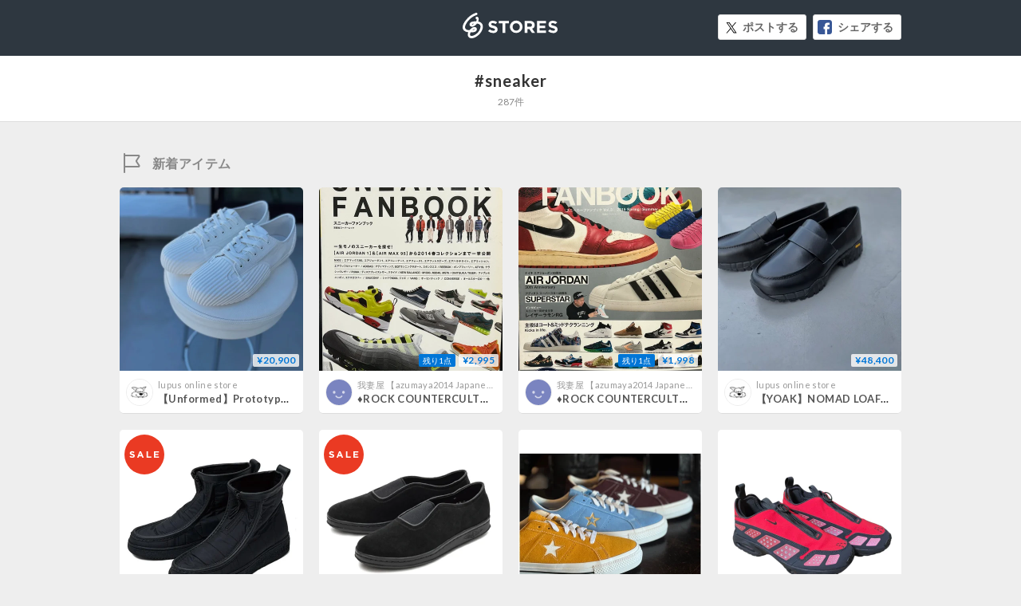

--- FILE ---
content_type: text/html; charset=utf-8
request_url: https://stores.jp/hashtag/sneaker
body_size: 3964
content:
<!DOCTYPE html>
<html lang="ja" ng-app="StoresJp.hashtag" ng-strict-di>
  <head>
    <!-- Google Tag Manager -->
<script>(function(w,d,s,l,i){w[l]=w[l]||[];w[l].push({'gtm.start':
new Date().getTime(),event:'gtm.js'});var f=d.getElementsByTagName(s)[0],
j=d.createElement(s),dl=l!='dataLayer'?'&l='+l:'';j.async=true;j.src=
'https://www.googletagmanager.com/gtm.js?id='+i+dl;f.parentNode.insertBefore(j,f);
})(window,document,'script','storesDataLayer','GTM-M5XH35B');</script>
<!-- End Google Tag Manager -->

    <meta content="text/html; charset=utf-8" http-equiv="Content-Type">
    <title ng-non-bindable>#sneaker | STORES</title>
    <meta sanitize-attributes="content" name="keywords" content="sneaker, ネットショップ, オンラインストア, EC, オンラインショップ, ネット通販, ネット販売">
    <meta sanitize-attributes="content" name="description" content="sneakerのページです。インターネットの知識がない方でも簡単に、無料でネットショップをつくることができるサービスのSTORES（ストアーズ）で販売されているアイテムをご紹介します。">
    <meta property="og:site_name" content="STORES（ストアーズ）：最短2分で、驚くほど簡単にオンラインストアがつくれる">
<meta property="og:image" content="https://stores.jp/images/common/og_image.png">
<meta property="og:image:secure_url" content="https://stores.jp/images/common/og_image.png">
<meta name="twitter:card" content="summary_large_image">
<meta name="twitter:site" content="@stores_jp">
<meta sanitize-attributes="content" name="twitter:title" content="STORES sneakerのアイテム一覧">
<meta sanitize-attributes="content" name="twitter:description" content="sneakerのアイテムのページです。インターネットの知識がない方でも簡単に、無料でネットショップをつくることができるサービスのSTORES（ストアーズ）で販売されているアイテムをご紹介します。">
<meta name="twitter:image:src" content="https://stores.jp/images/common/og_image.png">

    <link href="/images/apple-touch-icon.png" rel="apple-touch-icon" type="image/png">
    <link rel="stylesheet" href="https://st-cdn.net/assets/storesjp/assets/hashtag/pc/application-64e67801e9b11864511a73badbb36adafade94d76222585bcc136f4e99979a11.css" media="all" />
    <link href="//fonts.googleapis.com/css?family=Lato:400,700&display=swap" rel="stylesheet">
    <script src="https://st-cdn.net/assets/storesjp/assets/hashtag/application-91863dabc68d8c76ad362c0d6ed372e0d84ab7949f0001568bde18eea391fcda.js"></script>
  </head>
  <body class="hashtag feed" data-hashtag-index="true">
    <!-- Google Tag Manager (noscript) -->
<noscript><iframe src="https://www.googletagmanager.com/ns.html?id=GTM-M5XH35B"
height="0" width="0" style="display:none;visibility:hidden"></iframe></noscript>
<!-- End Google Tag Manager (noscript) -->

      <div id="fb-root"></div>
  <script>(function(d, s, id) {
    var js, fjs = d.getElementsByTagName(s)[0];
    if (d.getElementById(id)) return;
    js = d.createElement(s); js.id = id;
    js.src = "//connect.facebook.net/ja_JP/sdk.js#xfbml=1&appId=106518812838112&version=v17.0";
    fjs.parentNode.insertBefore(js, fjs);
  }(document, 'script', 'facebook-jssdk'));</script>

    <div ng-controller="IndexController as IndexCtrl">
      <header class="hashtag_header">
        <div class="hashtag_header_inner">
          <p class="hashtag_header_logo"><a href="/ec">STORES</a></p>
          <aside class="item_sns_list">
  <ul class="p-detail__sns">
    <li class="p-detail__sns-item">
      <a class="p-detail__sns-item-button p-detail__sns-item-button-tweet" sj-share-sns="" ng-non-bindable="" type="tw" url="https://stores.jp/hashtag/sneaker" tweet-text="#sneaker - STORES 
">ポストする</a>
    </li>
    <li class="p-detail__sns-item">
      <a class="p-detail__sns-item-button p-detail__sns-item-button-share" sj-share-sns="" type="fb" url="https://stores.jp/hashtag/sneaker">シェアする</a>
    </li>
  </ul>
</aside>

        </div>
      </header>
      <section class="hashtag_name">
        <div class="hashtag_name_inner">
          <h1 ng-non-bindable class="hashtag_name_text">#sneaker</h1>
          <p class="hashtag_name_num" ng-bind="IndexCtrl.itemsCount + '件'"></p>
        </div>
      </section>
      <main class="main">
        <section class="hashtag_contents">
          <h2 class="hashtag_new">新着アイテム</h2>
          <div class="feed_list_container">
            <article class="feed_list" ng-repeat="item in IndexCtrl.topNewItems">
              <div class="feed_list_item_image">
  <a href="{{::item.store_url}}/items/{{::item.id}}" target="_blank">
    <img ng-src="{{::item.image_url}}" alt="{{::item.name}}">
    <div class="feed_item_price_container">
      <span class="feed_item_stock" ng-if="::item.is_few_stock">残り{{::item.quantity}}点</span>
      <span class="feed_item_price">
        <span class="feed_item_price_range" ng-bind-html="item | variation_price"></span>
        <br />
        <span ng-if="(item | variation_discount) != ''" class="feed_item_price_rate s-store_page_font_sans_serif">({{item | variation_discount}})</span>
      </span>
    </div>
    <span class="feed_item_icon_sale" ng-if="::item.is_sale">SALE</span>
  </a>
</div>
<div class="feed_list_info">
  <div class="feed_list_user_image">
    <a href="{{::item.store_url}}" target="_blank">
      <img ng-src="{{::item.profile}}" alt="{{::item.storename}}">
    </a>
  </div>
  <div class="feed_list_name_container">
    <p class="feed_list_name_sub"><a href="{{::item.store_url}}" target="_blank">{{::item.storename}}</a></p>
    <h3 class="feed_list_name_main"><a href="{{::item.store_url}}/items/{{::item.id}}" target="_blank">{{::item.name}}</a></h3>
  </div>
</div>

            </article>
          </div>
        </section>
        <div class="feed_list_loading" ng-show="IndexCtrl.loading && IndexCtrl.items.length < 8"></div>
        <p class="list_search_no_data" ng-if="!IndexCtrl.loading && IndexCtrl.items.length < 1">表示できる検索結果がありません</p>
        <section class="hashtag_contents ">
  <h2 ng-non-bindable class="hashtag_tag">関連ハッシュタグ</h2>
  <div class="feed_list_container">
    <ul class="hashtag_tag_list_container">
        <sj-template-data-binder sanitize-attributes="related_tag-0" related_tag-0="スニーカー" data-hashtag="スニーカー"></sj-template-data-binder>
        <li class="hashtag_tag_list">
          <a ng-href="/hashtag/{{IndexCtrl.tagName('related_tag', '0')}}"
            ng-bind="'#' + IndexCtrl.tagName('related_tag', '0')">
          </a>
        </li>
        <sj-template-data-binder sanitize-attributes="related_tag-1" related_tag-1="キャンバススニーカー" data-hashtag="キャンバススニーカー"></sj-template-data-binder>
        <li class="hashtag_tag_list">
          <a ng-href="/hashtag/{{IndexCtrl.tagName('related_tag', '1')}}"
            ng-bind="'#' + IndexCtrl.tagName('related_tag', '1')">
          </a>
        </li>
        <sj-template-data-binder sanitize-attributes="related_tag-2" related_tag-2="キャンバス" data-hashtag="キャンバス"></sj-template-data-binder>
        <li class="hashtag_tag_list">
          <a ng-href="/hashtag/{{IndexCtrl.tagName('related_tag', '2')}}"
            ng-bind="'#' + IndexCtrl.tagName('related_tag', '2')">
          </a>
        </li>
        <sj-template-data-binder sanitize-attributes="related_tag-3" related_tag-3="生成り" data-hashtag="生成り"></sj-template-data-binder>
        <li class="hashtag_tag_list">
          <a ng-href="/hashtag/{{IndexCtrl.tagName('related_tag', '3')}}"
            ng-bind="'#' + IndexCtrl.tagName('related_tag', '3')">
          </a>
        </li>
        <sj-template-data-binder sanitize-attributes="related_tag-4" related_tag-4="ナチュラル" data-hashtag="ナチュラル"></sj-template-data-binder>
        <li class="hashtag_tag_list">
          <a ng-href="/hashtag/{{IndexCtrl.tagName('related_tag', '4')}}"
            ng-bind="'#' + IndexCtrl.tagName('related_tag', '4')">
          </a>
        </li>
        <sj-template-data-binder sanitize-attributes="related_tag-5" related_tag-5="gold" data-hashtag="gold"></sj-template-data-binder>
        <li class="hashtag_tag_list">
          <a ng-href="/hashtag/{{IndexCtrl.tagName('related_tag', '5')}}"
            ng-bind="'#' + IndexCtrl.tagName('related_tag', '5')">
          </a>
        </li>
        <sj-template-data-binder sanitize-attributes="related_tag-6" related_tag-6="ゴールド" data-hashtag="ゴールド"></sj-template-data-binder>
        <li class="hashtag_tag_list">
          <a ng-href="/hashtag/{{IndexCtrl.tagName('related_tag', '6')}}"
            ng-bind="'#' + IndexCtrl.tagName('related_tag', '6')">
          </a>
        </li>
        <sj-template-data-binder sanitize-attributes="related_tag-7" related_tag-7="オフホワイト" data-hashtag="オフホワイト"></sj-template-data-binder>
        <li class="hashtag_tag_list">
          <a ng-href="/hashtag/{{IndexCtrl.tagName('related_tag', '7')}}"
            ng-bind="'#' + IndexCtrl.tagName('related_tag', '7')">
          </a>
        </li>
        <sj-template-data-binder sanitize-attributes="related_tag-8" related_tag-8="star" data-hashtag="star"></sj-template-data-binder>
        <li class="hashtag_tag_list">
          <a ng-href="/hashtag/{{IndexCtrl.tagName('related_tag', '8')}}"
            ng-bind="'#' + IndexCtrl.tagName('related_tag', '8')">
          </a>
        </li>
        <sj-template-data-binder sanitize-attributes="related_tag-9" related_tag-9="星" data-hashtag="星"></sj-template-data-binder>
        <li class="hashtag_tag_list">
          <a ng-href="/hashtag/{{IndexCtrl.tagName('related_tag', '9')}}"
            ng-bind="'#' + IndexCtrl.tagName('related_tag', '9')">
          </a>
        </li>
    </ul>
  </div>
</section>

        <section class="hashtag_contents ">
  <h2 ng-non-bindable class="hashtag_tag">人気ハッシュタグ</h2>
  <div class="feed_list_container">
    <ul class="hashtag_tag_list_container">
        <sj-template-data-binder sanitize-attributes="recommended_tag-0" recommended_tag-0="セール" data-hashtag="セール"></sj-template-data-binder>
        <li class="hashtag_tag_list">
          <a ng-href="/hashtag/{{IndexCtrl.tagName('recommended_tag', '0')}}"
            ng-bind="'#' + IndexCtrl.tagName('recommended_tag', '0')">
          </a>
        </li>
        <sj-template-data-binder sanitize-attributes="recommended_tag-1" recommended_tag-1="ギフト" data-hashtag="ギフト"></sj-template-data-binder>
        <li class="hashtag_tag_list">
          <a ng-href="/hashtag/{{IndexCtrl.tagName('recommended_tag', '1')}}"
            ng-bind="'#' + IndexCtrl.tagName('recommended_tag', '1')">
          </a>
        </li>
        <sj-template-data-binder sanitize-attributes="recommended_tag-2" recommended_tag-2="インテリア" data-hashtag="インテリア"></sj-template-data-binder>
        <li class="hashtag_tag_list">
          <a ng-href="/hashtag/{{IndexCtrl.tagName('recommended_tag', '2')}}"
            ng-bind="'#' + IndexCtrl.tagName('recommended_tag', '2')">
          </a>
        </li>
        <sj-template-data-binder sanitize-attributes="recommended_tag-3" recommended_tag-3="ハンドメイド" data-hashtag="ハンドメイド"></sj-template-data-binder>
        <li class="hashtag_tag_list">
          <a ng-href="/hashtag/{{IndexCtrl.tagName('recommended_tag', '3')}}"
            ng-bind="'#' + IndexCtrl.tagName('recommended_tag', '3')">
          </a>
        </li>
        <sj-template-data-binder sanitize-attributes="recommended_tag-4" recommended_tag-4="靴下" data-hashtag="靴下"></sj-template-data-binder>
        <li class="hashtag_tag_list">
          <a ng-href="/hashtag/{{IndexCtrl.tagName('recommended_tag', '4')}}"
            ng-bind="'#' + IndexCtrl.tagName('recommended_tag', '4')">
          </a>
        </li>
        <sj-template-data-binder sanitize-attributes="recommended_tag-5" recommended_tag-5="コーヒー" data-hashtag="コーヒー"></sj-template-data-binder>
        <li class="hashtag_tag_list">
          <a ng-href="/hashtag/{{IndexCtrl.tagName('recommended_tag', '5')}}"
            ng-bind="'#' + IndexCtrl.tagName('recommended_tag', '5')">
          </a>
        </li>
        <sj-template-data-binder sanitize-attributes="recommended_tag-6" recommended_tag-6="sale" data-hashtag="sale"></sj-template-data-binder>
        <li class="hashtag_tag_list">
          <a ng-href="/hashtag/{{IndexCtrl.tagName('recommended_tag', '6')}}"
            ng-bind="'#' + IndexCtrl.tagName('recommended_tag', '6')">
          </a>
        </li>
        <sj-template-data-binder sanitize-attributes="recommended_tag-7" recommended_tag-7="ワンピース" data-hashtag="ワンピース"></sj-template-data-binder>
        <li class="hashtag_tag_list">
          <a ng-href="/hashtag/{{IndexCtrl.tagName('recommended_tag', '7')}}"
            ng-bind="'#' + IndexCtrl.tagName('recommended_tag', '7')">
          </a>
        </li>
        <sj-template-data-binder sanitize-attributes="recommended_tag-8" recommended_tag-8="フラワー" data-hashtag="フラワー"></sj-template-data-binder>
        <li class="hashtag_tag_list">
          <a ng-href="/hashtag/{{IndexCtrl.tagName('recommended_tag', '8')}}"
            ng-bind="'#' + IndexCtrl.tagName('recommended_tag', '8')">
          </a>
        </li>
        <sj-template-data-binder sanitize-attributes="recommended_tag-9" recommended_tag-9="ヘアケア" data-hashtag="ヘアケア"></sj-template-data-binder>
        <li class="hashtag_tag_list">
          <a ng-href="/hashtag/{{IndexCtrl.tagName('recommended_tag', '9')}}"
            ng-bind="'#' + IndexCtrl.tagName('recommended_tag', '9')">
          </a>
        </li>
        <sj-template-data-binder sanitize-attributes="recommended_tag-10" recommended_tag-10="スニーカー" data-hashtag="スニーカー"></sj-template-data-binder>
        <li class="hashtag_tag_list">
          <a ng-href="/hashtag/{{IndexCtrl.tagName('recommended_tag', '10')}}"
            ng-bind="'#' + IndexCtrl.tagName('recommended_tag', '10')">
          </a>
        </li>
        <sj-template-data-binder sanitize-attributes="recommended_tag-11" recommended_tag-11="刺繍" data-hashtag="刺繍"></sj-template-data-binder>
        <li class="hashtag_tag_list">
          <a ng-href="/hashtag/{{IndexCtrl.tagName('recommended_tag', '11')}}"
            ng-bind="'#' + IndexCtrl.tagName('recommended_tag', '11')">
          </a>
        </li>
        <sj-template-data-binder sanitize-attributes="recommended_tag-12" recommended_tag-12="ピアス" data-hashtag="ピアス"></sj-template-data-binder>
        <li class="hashtag_tag_list">
          <a ng-href="/hashtag/{{IndexCtrl.tagName('recommended_tag', '12')}}"
            ng-bind="'#' + IndexCtrl.tagName('recommended_tag', '12')">
          </a>
        </li>
        <sj-template-data-binder sanitize-attributes="recommended_tag-13" recommended_tag-13="ブーツ" data-hashtag="ブーツ"></sj-template-data-binder>
        <li class="hashtag_tag_list">
          <a ng-href="/hashtag/{{IndexCtrl.tagName('recommended_tag', '13')}}"
            ng-bind="'#' + IndexCtrl.tagName('recommended_tag', '13')">
          </a>
        </li>
        <sj-template-data-binder sanitize-attributes="recommended_tag-14" recommended_tag-14="オーガニック" data-hashtag="オーガニック"></sj-template-data-binder>
        <li class="hashtag_tag_list">
          <a ng-href="/hashtag/{{IndexCtrl.tagName('recommended_tag', '14')}}"
            ng-bind="'#' + IndexCtrl.tagName('recommended_tag', '14')">
          </a>
        </li>
    </ul>
  </div>
</section>

          <section class="description_container">
    <p class="description_text" ng-non-bindable>
      無料で簡単にオンラインストアが作れるSTORESで販売されている、sneaker関連のアイテム一覧です。
      こちらでは、NO.7、海外正規品 Nike air more uptempo Olympic 27.5cm アップテンポ、海外正規品 Nike air more uptempo Olympic 27cm アップテンポなどのsneaker関連の約842アイテムを紹介しています。
    </p>
  </section>

        <section class="hashtag_contents">
          <div class="feed_list_container">
            <div ng-show="IndexCtrl.items.length > 8" infinite-scroll='IndexCtrl.nextPage()' infinite-scroll-disabled="IndexCtrl.disablePager()" infinite-scroll-distance="1">
              <article class="feed_list" ng-repeat="item in IndexCtrl.bottomNewItems">
                <div class="feed_list_item_image">
  <a href="{{::item.store_url}}/items/{{::item.id}}" target="_blank">
    <img ng-src="{{::item.image_url}}" alt="{{::item.name}}">
    <div class="feed_item_price_container">
      <span class="feed_item_stock" ng-if="::item.is_few_stock">残り{{::item.quantity}}点</span>
      <span class="feed_item_price">
        <span class="feed_item_price_range" ng-bind-html="item | variation_price"></span>
        <br />
        <span ng-if="(item | variation_discount) != ''" class="feed_item_price_rate s-store_page_font_sans_serif">({{item | variation_discount}})</span>
      </span>
    </div>
    <span class="feed_item_icon_sale" ng-if="::item.is_sale">SALE</span>
  </a>
</div>
<div class="feed_list_info">
  <div class="feed_list_user_image">
    <a href="{{::item.store_url}}" target="_blank">
      <img ng-src="{{::item.profile}}" alt="{{::item.storename}}">
    </a>
  </div>
  <div class="feed_list_name_container">
    <p class="feed_list_name_sub"><a href="{{::item.store_url}}" target="_blank">{{::item.storename}}</a></p>
    <h3 class="feed_list_name_main"><a href="{{::item.store_url}}/items/{{::item.id}}" target="_blank">{{::item.name}}</a></h3>
  </div>
</div>

              </article>
            </div>
          </div>
          <div class="feed_list_loading" ng-show="IndexCtrl.loading && IndexCtrl.items.length > 8"></div>
        </section>
      </main>
    </div>
    <div sj-scroll-fadein scroll-top="true">
      <div class="btn_pagetop js-scroll_fadein_inner">ページトップへ戻る</div>
    </div>
    <script>
//<![CDATA[

      storesDataLayer.push({
        'gaAcount': 'UA-34418151-1',
        'user': 'null',
        'event': 'create'
      });

//]]>
</script></body></html>
